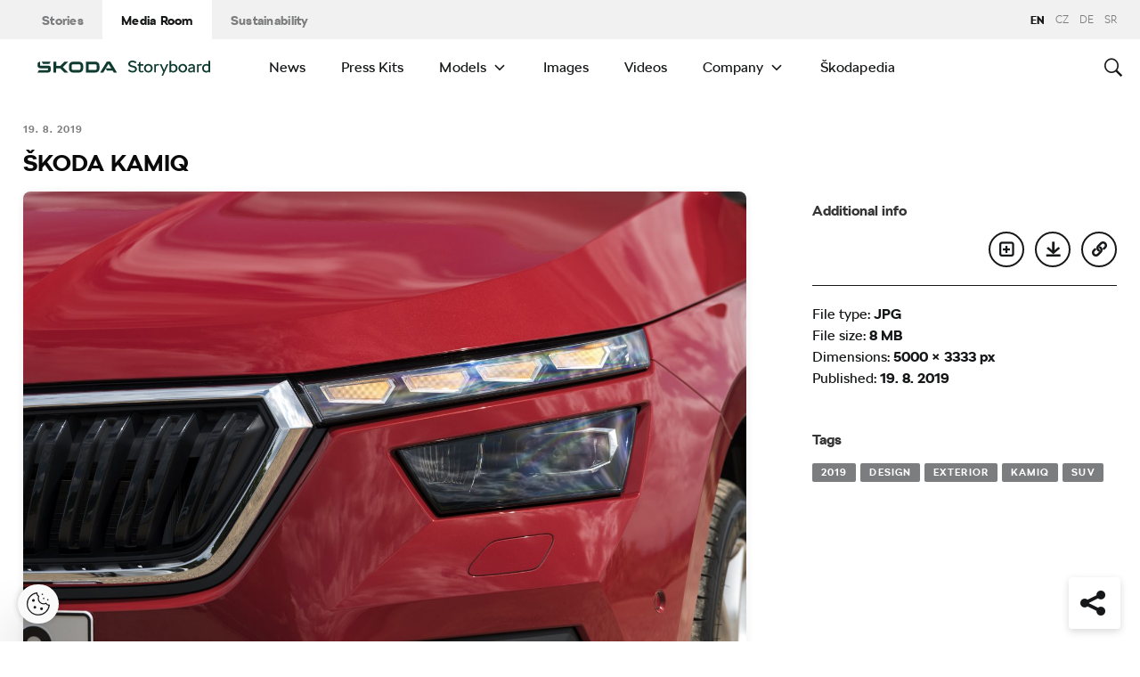

--- FILE ---
content_type: text/html; charset=UTF-8
request_url: https://www.skoda-storyboard.com/en/press-kits/skoda-kamiq-press-kit/attachment/kamiq_1_084/
body_size: 12504
content:
<!doctype html>
<html lang="en-GB">
    <head>
    <meta charset="UTF-8">
    <meta http-equiv="x-ua-compatible" content="ie=edge">
    <meta name="viewport" content="width=device-width, initial-scale=1">
    <meta name='robots' content='index, follow, max-image-preview:large, max-snippet:-1, max-video-preview:-1' />
	<style>img:is([sizes="auto" i], [sizes^="auto," i]) { contain-intrinsic-size: 3000px 1500px }</style>
	<meta name='legal-entity-id' content='004' />
<script type='text/javascript' src='https://cross.skoda-auto.com/sdrive/endpoint.js?=v3'></script>
<script type='text/javascript' src='https://sdrive.azureedge.net/sdrive/zero-tracking.js'></script>
<link rel="alternate" href="https://www.skoda-storyboard.com/cs/kamiq_1_084/" hreflang="cs" />
<link rel="alternate" href="https://www.skoda-storyboard.com/en/press-kits/skoda-kamiq-press-kit/attachment/kamiq_1_084/" hreflang="en" />
<link rel="alternate" href="https://www.skoda-storyboard.com/de/kamiq_1_084/" hreflang="de" />
<link rel="alternate" href="https://www.skoda-storyboard.com/sr/press_kit/skoda-kamiq-press-kit/attachment/kamiq_1_084/" hreflang="sr" />

	<!-- This site is optimized with the Yoast SEO plugin v26.5 - https://yoast.com/wordpress/plugins/seo/ -->
	<title>ŠKODA KAMIQ - Škoda Storyboard</title>
	<link rel="canonical" href="https://cdn.skoda-storyboard.com/2019/08/KAMIQ_1_084.jpg" />
	<meta property="og:locale" content="en_GB" />
	<meta property="og:locale:alternate" content="cs_CZ" />
	<meta property="og:locale:alternate" content="de_DE" />
	<meta property="og:locale:alternate" content="sr_RS" />
	<meta property="og:type" content="article" />
	<meta property="og:title" content="ŠKODA KAMIQ - Škoda Storyboard" />
	<meta property="og:url" content="https://cdn.skoda-storyboard.com/2019/08/KAMIQ_1_084.jpg" />
	<meta property="og:site_name" content="Škoda Storyboard" />
	<meta property="article:modified_time" content="2019-08-16T08:35:15+00:00" />
	<meta property="og:image" content="https://www.skoda-storyboard.com/en/press-kits/skoda-kamiq-press-kit/attachment/kamiq_1_084" />
	<meta property="og:image:width" content="1440" />
	<meta property="og:image:height" content="960" />
	<meta property="og:image:type" content="image/jpeg" />
	<meta name="twitter:card" content="summary_large_image" />
	<script type="application/ld+json" class="yoast-schema-graph">{"@context":"https://schema.org","@graph":[{"@type":"WebPage","@id":"https://cdn.skoda-storyboard.com/2019/08/KAMIQ_1_084.jpg","url":"https://cdn.skoda-storyboard.com/2019/08/KAMIQ_1_084.jpg","name":"ŠKODA KAMIQ - Škoda Storyboard","isPartOf":{"@id":"https://www.skoda-storyboard.com/en/#website"},"primaryImageOfPage":{"@id":"https://cdn.skoda-storyboard.com/2019/08/KAMIQ_1_084.jpg#primaryimage"},"image":{"@id":"https://cdn.skoda-storyboard.com/2019/08/KAMIQ_1_084.jpg#primaryimage"},"thumbnailUrl":"https://cdn.skoda-storyboard.com/2019/08/KAMIQ_1_084.jpg","datePublished":"2019-08-16T05:40:37+00:00","dateModified":"2019-08-16T08:35:15+00:00","breadcrumb":{"@id":"https://cdn.skoda-storyboard.com/2019/08/KAMIQ_1_084.jpg#breadcrumb"},"inLanguage":"en-GB","potentialAction":[{"@type":"ReadAction","target":["https://cdn.skoda-storyboard.com/2019/08/KAMIQ_1_084.jpg"]}]},{"@type":"ImageObject","inLanguage":"en-GB","@id":"https://cdn.skoda-storyboard.com/2019/08/KAMIQ_1_084.jpg#primaryimage","url":"https://cdn.skoda-storyboard.com/2019/08/KAMIQ_1_084.jpg","contentUrl":"https://cdn.skoda-storyboard.com/2019/08/KAMIQ_1_084.jpg"},{"@type":"BreadcrumbList","@id":"https://cdn.skoda-storyboard.com/2019/08/KAMIQ_1_084.jpg#breadcrumb","itemListElement":[{"@type":"ListItem","position":1,"name":"Home","item":"https://www.skoda-storyboard.com/en/"},{"@type":"ListItem","position":2,"name":"ŠKODA KAMIQ – Press Kit","item":"https://www.skoda-storyboard.com/en/press-kits/skoda-kamiq-press-kit/"},{"@type":"ListItem","position":3,"name":"ŠKODA KAMIQ"}]},{"@type":"WebSite","@id":"https://www.skoda-storyboard.com/en/#website","url":"https://www.skoda-storyboard.com/en/","name":"Škoda Storyboard","description":"","potentialAction":[{"@type":"SearchAction","target":{"@type":"EntryPoint","urlTemplate":"https://www.skoda-storyboard.com/en/?s={search_term_string}"},"query-input":{"@type":"PropertyValueSpecification","valueRequired":true,"valueName":"search_term_string"}}],"inLanguage":"en-GB"}]}</script>
	<!-- / Yoast SEO plugin. -->


<link rel='stylesheet' id='wp-block-library-css' href='https://www.skoda-storyboard.com/wp/wp-includes/css/dist/block-library/style.min.css?ver=6.8.3' type='text/css' media='all' />
<style id='classic-theme-styles-inline-css' type='text/css'>
/*! This file is auto-generated */
.wp-block-button__link{color:#fff;background-color:#32373c;border-radius:9999px;box-shadow:none;text-decoration:none;padding:calc(.667em + 2px) calc(1.333em + 2px);font-size:1.125em}.wp-block-file__button{background:#32373c;color:#fff;text-decoration:none}
</style>
<style id='global-styles-inline-css' type='text/css'>
:root{--wp--preset--aspect-ratio--square: 1;--wp--preset--aspect-ratio--4-3: 4/3;--wp--preset--aspect-ratio--3-4: 3/4;--wp--preset--aspect-ratio--3-2: 3/2;--wp--preset--aspect-ratio--2-3: 2/3;--wp--preset--aspect-ratio--16-9: 16/9;--wp--preset--aspect-ratio--9-16: 9/16;--wp--preset--color--black: #000000;--wp--preset--color--cyan-bluish-gray: #abb8c3;--wp--preset--color--white: #ffffff;--wp--preset--color--pale-pink: #f78da7;--wp--preset--color--vivid-red: #cf2e2e;--wp--preset--color--luminous-vivid-orange: #ff6900;--wp--preset--color--luminous-vivid-amber: #fcb900;--wp--preset--color--light-green-cyan: #7bdcb5;--wp--preset--color--vivid-green-cyan: #00d084;--wp--preset--color--pale-cyan-blue: #8ed1fc;--wp--preset--color--vivid-cyan-blue: #0693e3;--wp--preset--color--vivid-purple: #9b51e0;--wp--preset--gradient--vivid-cyan-blue-to-vivid-purple: linear-gradient(135deg,rgba(6,147,227,1) 0%,rgb(155,81,224) 100%);--wp--preset--gradient--light-green-cyan-to-vivid-green-cyan: linear-gradient(135deg,rgb(122,220,180) 0%,rgb(0,208,130) 100%);--wp--preset--gradient--luminous-vivid-amber-to-luminous-vivid-orange: linear-gradient(135deg,rgba(252,185,0,1) 0%,rgba(255,105,0,1) 100%);--wp--preset--gradient--luminous-vivid-orange-to-vivid-red: linear-gradient(135deg,rgba(255,105,0,1) 0%,rgb(207,46,46) 100%);--wp--preset--gradient--very-light-gray-to-cyan-bluish-gray: linear-gradient(135deg,rgb(238,238,238) 0%,rgb(169,184,195) 100%);--wp--preset--gradient--cool-to-warm-spectrum: linear-gradient(135deg,rgb(74,234,220) 0%,rgb(151,120,209) 20%,rgb(207,42,186) 40%,rgb(238,44,130) 60%,rgb(251,105,98) 80%,rgb(254,248,76) 100%);--wp--preset--gradient--blush-light-purple: linear-gradient(135deg,rgb(255,206,236) 0%,rgb(152,150,240) 100%);--wp--preset--gradient--blush-bordeaux: linear-gradient(135deg,rgb(254,205,165) 0%,rgb(254,45,45) 50%,rgb(107,0,62) 100%);--wp--preset--gradient--luminous-dusk: linear-gradient(135deg,rgb(255,203,112) 0%,rgb(199,81,192) 50%,rgb(65,88,208) 100%);--wp--preset--gradient--pale-ocean: linear-gradient(135deg,rgb(255,245,203) 0%,rgb(182,227,212) 50%,rgb(51,167,181) 100%);--wp--preset--gradient--electric-grass: linear-gradient(135deg,rgb(202,248,128) 0%,rgb(113,206,126) 100%);--wp--preset--gradient--midnight: linear-gradient(135deg,rgb(2,3,129) 0%,rgb(40,116,252) 100%);--wp--preset--font-size--small: 13px;--wp--preset--font-size--medium: 20px;--wp--preset--font-size--large: 36px;--wp--preset--font-size--x-large: 42px;--wp--preset--spacing--20: 0.44rem;--wp--preset--spacing--30: 0.67rem;--wp--preset--spacing--40: 1rem;--wp--preset--spacing--50: 1.5rem;--wp--preset--spacing--60: 2.25rem;--wp--preset--spacing--70: 3.38rem;--wp--preset--spacing--80: 5.06rem;--wp--preset--shadow--natural: 6px 6px 9px rgba(0, 0, 0, 0.2);--wp--preset--shadow--deep: 12px 12px 50px rgba(0, 0, 0, 0.4);--wp--preset--shadow--sharp: 6px 6px 0px rgba(0, 0, 0, 0.2);--wp--preset--shadow--outlined: 6px 6px 0px -3px rgba(255, 255, 255, 1), 6px 6px rgba(0, 0, 0, 1);--wp--preset--shadow--crisp: 6px 6px 0px rgba(0, 0, 0, 1);}:where(.is-layout-flex){gap: 0.5em;}:where(.is-layout-grid){gap: 0.5em;}body .is-layout-flex{display: flex;}.is-layout-flex{flex-wrap: wrap;align-items: center;}.is-layout-flex > :is(*, div){margin: 0;}body .is-layout-grid{display: grid;}.is-layout-grid > :is(*, div){margin: 0;}:where(.wp-block-columns.is-layout-flex){gap: 2em;}:where(.wp-block-columns.is-layout-grid){gap: 2em;}:where(.wp-block-post-template.is-layout-flex){gap: 1.25em;}:where(.wp-block-post-template.is-layout-grid){gap: 1.25em;}.has-black-color{color: var(--wp--preset--color--black) !important;}.has-cyan-bluish-gray-color{color: var(--wp--preset--color--cyan-bluish-gray) !important;}.has-white-color{color: var(--wp--preset--color--white) !important;}.has-pale-pink-color{color: var(--wp--preset--color--pale-pink) !important;}.has-vivid-red-color{color: var(--wp--preset--color--vivid-red) !important;}.has-luminous-vivid-orange-color{color: var(--wp--preset--color--luminous-vivid-orange) !important;}.has-luminous-vivid-amber-color{color: var(--wp--preset--color--luminous-vivid-amber) !important;}.has-light-green-cyan-color{color: var(--wp--preset--color--light-green-cyan) !important;}.has-vivid-green-cyan-color{color: var(--wp--preset--color--vivid-green-cyan) !important;}.has-pale-cyan-blue-color{color: var(--wp--preset--color--pale-cyan-blue) !important;}.has-vivid-cyan-blue-color{color: var(--wp--preset--color--vivid-cyan-blue) !important;}.has-vivid-purple-color{color: var(--wp--preset--color--vivid-purple) !important;}.has-black-background-color{background-color: var(--wp--preset--color--black) !important;}.has-cyan-bluish-gray-background-color{background-color: var(--wp--preset--color--cyan-bluish-gray) !important;}.has-white-background-color{background-color: var(--wp--preset--color--white) !important;}.has-pale-pink-background-color{background-color: var(--wp--preset--color--pale-pink) !important;}.has-vivid-red-background-color{background-color: var(--wp--preset--color--vivid-red) !important;}.has-luminous-vivid-orange-background-color{background-color: var(--wp--preset--color--luminous-vivid-orange) !important;}.has-luminous-vivid-amber-background-color{background-color: var(--wp--preset--color--luminous-vivid-amber) !important;}.has-light-green-cyan-background-color{background-color: var(--wp--preset--color--light-green-cyan) !important;}.has-vivid-green-cyan-background-color{background-color: var(--wp--preset--color--vivid-green-cyan) !important;}.has-pale-cyan-blue-background-color{background-color: var(--wp--preset--color--pale-cyan-blue) !important;}.has-vivid-cyan-blue-background-color{background-color: var(--wp--preset--color--vivid-cyan-blue) !important;}.has-vivid-purple-background-color{background-color: var(--wp--preset--color--vivid-purple) !important;}.has-black-border-color{border-color: var(--wp--preset--color--black) !important;}.has-cyan-bluish-gray-border-color{border-color: var(--wp--preset--color--cyan-bluish-gray) !important;}.has-white-border-color{border-color: var(--wp--preset--color--white) !important;}.has-pale-pink-border-color{border-color: var(--wp--preset--color--pale-pink) !important;}.has-vivid-red-border-color{border-color: var(--wp--preset--color--vivid-red) !important;}.has-luminous-vivid-orange-border-color{border-color: var(--wp--preset--color--luminous-vivid-orange) !important;}.has-luminous-vivid-amber-border-color{border-color: var(--wp--preset--color--luminous-vivid-amber) !important;}.has-light-green-cyan-border-color{border-color: var(--wp--preset--color--light-green-cyan) !important;}.has-vivid-green-cyan-border-color{border-color: var(--wp--preset--color--vivid-green-cyan) !important;}.has-pale-cyan-blue-border-color{border-color: var(--wp--preset--color--pale-cyan-blue) !important;}.has-vivid-cyan-blue-border-color{border-color: var(--wp--preset--color--vivid-cyan-blue) !important;}.has-vivid-purple-border-color{border-color: var(--wp--preset--color--vivid-purple) !important;}.has-vivid-cyan-blue-to-vivid-purple-gradient-background{background: var(--wp--preset--gradient--vivid-cyan-blue-to-vivid-purple) !important;}.has-light-green-cyan-to-vivid-green-cyan-gradient-background{background: var(--wp--preset--gradient--light-green-cyan-to-vivid-green-cyan) !important;}.has-luminous-vivid-amber-to-luminous-vivid-orange-gradient-background{background: var(--wp--preset--gradient--luminous-vivid-amber-to-luminous-vivid-orange) !important;}.has-luminous-vivid-orange-to-vivid-red-gradient-background{background: var(--wp--preset--gradient--luminous-vivid-orange-to-vivid-red) !important;}.has-very-light-gray-to-cyan-bluish-gray-gradient-background{background: var(--wp--preset--gradient--very-light-gray-to-cyan-bluish-gray) !important;}.has-cool-to-warm-spectrum-gradient-background{background: var(--wp--preset--gradient--cool-to-warm-spectrum) !important;}.has-blush-light-purple-gradient-background{background: var(--wp--preset--gradient--blush-light-purple) !important;}.has-blush-bordeaux-gradient-background{background: var(--wp--preset--gradient--blush-bordeaux) !important;}.has-luminous-dusk-gradient-background{background: var(--wp--preset--gradient--luminous-dusk) !important;}.has-pale-ocean-gradient-background{background: var(--wp--preset--gradient--pale-ocean) !important;}.has-electric-grass-gradient-background{background: var(--wp--preset--gradient--electric-grass) !important;}.has-midnight-gradient-background{background: var(--wp--preset--gradient--midnight) !important;}.has-small-font-size{font-size: var(--wp--preset--font-size--small) !important;}.has-medium-font-size{font-size: var(--wp--preset--font-size--medium) !important;}.has-large-font-size{font-size: var(--wp--preset--font-size--large) !important;}.has-x-large-font-size{font-size: var(--wp--preset--font-size--x-large) !important;}
:where(.wp-block-post-template.is-layout-flex){gap: 1.25em;}:where(.wp-block-post-template.is-layout-grid){gap: 1.25em;}
:where(.wp-block-columns.is-layout-flex){gap: 2em;}:where(.wp-block-columns.is-layout-grid){gap: 2em;}
:root :where(.wp-block-pullquote){font-size: 1.5em;line-height: 1.6;}
</style>
<link rel='stylesheet' id='skodastoryboard/print-css' href='https://cdn.skoda-storyboard.com/dist/25.12.3/skoda-bnr-web/dist/styles/print-0c5f5be34d.css' type='text/css' media='only print' />
<link rel='stylesheet' id='skodastoryboard/media-room-css' href='https://cdn.skoda-storyboard.com/dist/25.12.3/skoda-bnr-web/dist/styles/media-room-515d2d102b.css?ver=1.0' type='text/css' media='all' />
<link rel='stylesheet' id='lite-css-css' href='https://cdn.skoda-storyboard.com/dist/25.12.3/skoda-bnr-web/dist/styles/lite-a29e15a27f.css?ver=6.8.3' type='text/css' media='all' />
<link rel='stylesheet' id='ys_wp_plugin_skoda_banner_assets_publicassets_public_css-css' href='https://www.skoda-storyboard.com/app/mu-plugins/skoda-banner/assets/dist/792cbf343d6c8bcd69ab.css?ver=6.8.3' type='text/css' media='all' />
<script type="text/javascript" id="ys_wp_plugin_skoda_analytics_assets_publicassets_js-js-extra">
/* <![CDATA[ */
var ys_wp_plugin_skoda_analytics_assets_publicassets_js = {"debug":"","page":{"id":127725,"name":"\u0160KODA KAMIQ - \u0160koda Storyboard","language":"en-com","type":"Media","section":"Media Room","labels":{"categories":[],"subcategories":["Models>Kamiq"]}},"importerBid":"004"};
/* ]]> */
</script>
<script type="text/javascript" src="https://www.skoda-storyboard.com/app/mu-plugins/skoda-analytics/assets/dist/94ba0d271c87e943b9ff.js?ver=6.8.3" id="ys_wp_plugin_skoda_analytics_assets_publicassets_js-js"></script>
<script type="text/javascript" id="jquery-core-js-extra">
/* <![CDATA[ */
var mailguide = {"rest":{"create":"https:\/\/www.skoda-storyboard.com\/wp-json\/newsletter\/v1\/subscriber\/create","save":"https:\/\/www.skoda-storyboard.com\/wp-json\/newsletter\/v1\/subscription\/save","extend":"https:\/\/www.skoda-storyboard.com\/wp-json\/newsletter\/v1\/subscription\/extend","login":"https:\/\/www.skoda-storyboard.com\/wp-json\/newsletter\/v1\/subscriber\/login","logout":"https:\/\/www.skoda-storyboard.com\/wp-json\/newsletter\/v1\/subscriber\/logout"}};
var mediaroom = {"video_not_available":"The play functionality is not available for this video. Please download the video to play it."};
var ys = {"admin_url":"https:\/\/www.skoda-storyboard.com\/wp\/wp-admin\/admin.php","ajax_url":"https:\/\/www.skoda-storyboard.com\/wp\/wp-admin\/admin-ajax.php","site_path":"","current_lang":{"locale":"en_GB","slug":"en"},"skoda-embed-share":{"close":"Close","copy":"Copy"},"skoda_banner_tag":{"tags":[],"api":{"banners":""},"lang":"en"},"skodaBanner":{"debug":false,"delayBetweenLightbox":600,"disabled":false,"popupClass":"sa-bnr-over","positionClass":"sa-bnr-position","sidebarClass":"sa-bnr-side","widgetClass":"sa-bnr-widget","pageTag":[],"siteId":1,"triggerExpiration":30,"wrapperClass":"sa-bnr-wrapper","pageOverride":{"popupBanners":[],"positionalBanners":[],"sidebarBanners":[]}},"media_cart_download_dialog":{"heading":"Preparing a package might take several minutes.","checkbox":"Notify me by email when the package is ready.","placeholder":"Your email address","btn_proceed":"Start","btn_download_latest":"Download latest","btn_close":"Close","error_empty":"Please fill out the email address field","error_invalid":"The given email address is invalid"},"media_cart_cookie_name":"skoda_media_cart_items_en","media_cart_history_cookie_name":"skoda_media_cart_history_en","media_cart_has_history_url":"https:\/\/www.skoda-storyboard.com\/wp-json\/media-cart\/v1\/history","media_cart_actions_fetch_url":"https:\/\/www.skoda-storyboard.com\/wp-json\/media-cart\/v1\/actions","skodapedia_api":{"rest_url":"https:\/\/www.skoda-storyboard.com\/wp-json\/skodapedia\/v1\/term","archive_url":"https:\/\/www.skoda-storyboard.com\/en\/skodapedia\/","filter_context":"f"},"skodapedia_translations":{"term_teaser_button":"Read More"},"speeches_api":{"rest_url":"https:\/\/www.skoda-storyboard.com\/wp-json\/speeches\/v1\/speech","error_msg":"No data found"},"post_types":{"post":{"label":"Stories"},"page":{"label":"Pages"},"attachment":{"label":"Media"},"skodapedia":{"label":"\u0160kodapedia"},"press_release":{"label":"News"},"skoda-banner":{"label":"\u0160koda Banners"},"press_kit":{"label":"Press Kits"},"skoda_series":{"label":"Series"},"skoda_model":{"label":"Models"}},"text_back":"Back","text_search_for":"Search for \"%s\"","copied_to_clipboard":"Copied to clipboard"};
/* ]]> */
</script>
<script type="text/javascript" src="https://www.skoda-storyboard.com/wp/wp-includes/js/jquery/jquery.min.js?ver=3.7.1" id="jquery-core-js"></script>
<script type="text/javascript" src="https://www.skoda-storyboard.com/wp/wp-includes/js/jquery/jquery-migrate.min.js?ver=3.4.1" id="jquery-migrate-js"></script>
<script type="text/javascript" id="ys_ajax_loader-js-extra">
/* <![CDATA[ */
var ys_ajax_loader = {"nonce":"30232206a6"};
/* ]]> */
</script>
<script type="text/javascript" src="https://www.skoda-storyboard.com/app/mu-plugins/ys-ajax-loader/js/module.min.js?ver=6.8.3" id="ys_ajax_loader-js"></script>
<script type="text/javascript" id="ys-wp-data-store-js-extra">
/* <![CDATA[ */
var dataStore = {"storageCookieName":"b3740f9bcbfc72e2347042b58109669f","permissionsEndpoint":"https:\/\/www.skoda-storyboard.com\/wp-json\/data-store\/v1\/permission","permissions":{"prefs":{"id":"9a63f1cb0aa0eb433079a6d7357ebc13","status":true,"version":1},"analyze":{"id":"9d6d8d1cca400cfbdab9adf46c7915a5","status":false,"version":1},"social":{"id":"e131b00c133e4cfa2e430c912f957f37","status":false,"version":1},"internal":{"id":"73eb13aa0341ec2a2c85f7f4c6d25392","status":true,"version":1}},"gtm":"GTM-M5GMBWF","hotjar":null,"hideManually":"","loadAnalyticsImmediately":"1"};
/* ]]> */
</script>
<script type="text/javascript" src="https://www.skoda-storyboard.com/app/mu-plugins/data-store/js/dist/783a0f305479b16382a5.js?ver=6.8.3" id="ys-wp-data-store-js"></script>
<script type="text/javascript" src="https://www.skoda-storyboard.com/app/mu-plugins/polylang-proxy-cache/assets/dist/3e93296fd6555aa31ca3.js?ver=6.8.3" id="ys_wp_plugin_polylang_proxycache_publicassets_public_js-js"></script>
<link rel="icon" href="https://cdn.skoda-storyboard.com/2023/01/Skoda_Picturemark_RGB_Electric_Green-small_6e902719-150x150.png" sizes="32x32" />
<link rel="icon" href="https://cdn.skoda-storyboard.com/2023/01/Skoda_Picturemark_RGB_Electric_Green-small_6e902719.png" sizes="192x192" />
<link rel="apple-touch-icon" href="https://cdn.skoda-storyboard.com/2023/01/Skoda_Picturemark_RGB_Electric_Green-small_6e902719.png" />
<meta name="msapplication-TileImage" content="https://cdn.skoda-storyboard.com/2023/01/Skoda_Picturemark_RGB_Electric_Green-small_6e902719.png" />
		<style type="text/css" id="wp-custom-css">
			@media (min-width: 1080px) {
    .header .topnav .menu {
        padding-right: 3rem;
    }
}

img:is([sizes="auto" i], [sizes^="auto," i]) {
    contain-intrinsic-size: initial !important;
}

.search-results-item:has( .type-attachment .entry-title > a[href=""] ) {
    display: none;
}

.search-filter li:has([value*="citigoe"]) {
	display: none;
}

html[lang="en-GB"] .filter-labels span[data-filter-name="motorsport"] {
    display: none;
}

html[lang="en-GB"] .filter-labels span[data-filter-name="equipment"] {
    display: none;
}

html[lang="cs-CZ"] .filter-labels span[data-filter-name="motorsport"] {
    display: none;
}

html[lang="cs-CZ"] .filter-labels span[data-filter-name="equipment"] {
    display: none;
}		</style>
		    <link rel="apple-touch-icon" sizes="180x180" href="https://www.skoda-storyboard.com/app/themes/skoda-bnr-web/favicons/apple-touch-icon.png?v=1">
<link rel="shortcut icon" href="https://www.skoda-storyboard.com/app/themes/skoda-bnr-web/favicons/favicon.ico?v=1">
<link rel="icon" type="image/png" href="https://www.skoda-storyboard.com/app/themes/skoda-bnr-web/favicons/favicon-16x16.png?v=1" sizes="16x16">
<link rel="icon" type="image/png" href="https://www.skoda-storyboard.com/app/themes/skoda-bnr-web/favicons/favicon-32x32.png?v=1" sizes="32x32">
<link rel="icon" type="image/png" href="https://www.skoda-storyboard.com/app/themes/skoda-bnr-web/favicons/android-chrome-192x192.png?v=1" sizes="192x192">
<link rel="icon" type="image/png" href="https://www.skoda-storyboard.com/app/themes/skoda-bnr-web/favicons/android-chrome-512x512.png?v=1" sizes="512x512">
<link rel="manifest" href="https://www.skoda-storyboard.com/app/themes/skoda-bnr-web/favicons/manifest.json?v=1">
<link rel="icon" type="image/x-icon" href="https://www.skoda-storyboard.com/app/themes/skoda-bnr-web/favicons/favicon.ico?v=1">
<meta name="apple-mobile-web-app-title" content="ŠKODA Storyboard">
<meta name="application-name" content="ŠKODA Storyboard">
<meta name="msapplication-TileColor" content="#0e3a2f">
<meta name="msapplication-TileImage" content="https://www.skoda-storyboard.com/app/themes/skoda-bnr-web/favicons/mstile-144x144.png?v=1">
<meta name="msapplication-config" content="https://www.skoda-storyboard.com/app/themes/skoda-bnr-web/favicons/browserconfig.xml?v=1">
<meta name="theme-color" content="#0e3a2f">
            <script type="text/javascript">window.pll_active_lang = 'en';</script>
    </head>
    <body class="attachment wp-singular attachment-template-default single single-attachment postid-127725 attachmentid-127725 attachment-jpeg wp-theme-skoda-bnr-web media-room lang-en kamiq_1_084">
                <div class="skoda-anniversary-background"></div>    <script>
        (function (doc) {
          var scripts = doc.getElementsByTagName('script');
          var script = scripts[scripts.length - 1];
          var xhr = new XMLHttpRequest();
          xhr.onload = function () {
            var div = doc.createElement('div');
            div.innerHTML = this.responseText;
            div.style.height = '0';
            div.style.width = '0';
            div.style.absolute = 'absolute';
            div.style.visibility = 'hidden';
            script.parentNode.insertBefore(div, script)
          };
          xhr.open('get', 'https://cdn.skoda-storyboard.com/dist/25.12.3/skoda-bnr-web/dist/images/icons/svgstore-576ec033b5.svg', true);
          xhr.send();
        })(document);
    </script>
    
<header class="header">
    <div class="topbar">
        <div class="container">
            <ul class="section-nav">
                <li><a href="https://www.skoda-storyboard.com/en/">Stories</a></li>
                <li class="active"><a href="https://www.skoda-storyboard.com/en/media-room/">Media Room</a></li>
                <li><a href="https://www.skoda-storyboard.com/en/sustainability/">Sustainability</a></li>            </ul>
            <div class="right-section">
                                <div class="lang-links">
                <span>en</span>
                        <a href="https://www.skoda-storyboard.com/cs/kamiq_1_084/">CZ</a>
                        <a href="https://www.skoda-media.de/" target="_blank">de</a>
                        <a href="https://www.skoda-storyboard.com/sr/press_kit/skoda-kamiq-press-kit/attachment/kamiq_1_084/">sr</a>
            </div>
            </div>
        </div>
    </div>
    <div class="container">
        <div class="brand">
            <a class="logo" href="https://www.skoda-storyboard.com/en/media-room/" title="Media Room">
                <svg xmlns="http://www.w3.org/2000/svg" viewBox="0 0 255.19 23.1"><g fill="#0e3a2f"><path d="M106.93 1.69h-4.57l-9.69 16.56h4.58z"/><path d="M103.11 1.69l4.64-.05h-.92l.94.05 9.68 16.56h-4.69z"/><path d="M111.01 11.94h-10.18l2 3.46h8.78z"/><path d="M85.88 1.69H71.71v16.53h14.13a5.8 5.8 0 005.74-5.79V8.2c0-5.32-4.06-6.51-5.7-6.51zm1.74 10.66a2 2 0 01-.56 1.35 1.92 1.92 0 01-1.33.6h-10V5.74h9.84a2 2 0 012 2.07zM65.84 3.46a5.85 5.85 0 00-4.14-1.73h-9.31a5.84 5.84 0 00-4.18 1.74 6 6 0 00-1.72 4.21v4.67a6 6 0 001.72 4.16 5.8 5.8 0 004.14 1.74h9.31a5.78 5.78 0 004.14-1.74 6 6 0 001.76-4.16V7.68a6.13 6.13 0 00-.45-2.28 5.83 5.83 0 00-1.27-1.94zm-2.24 8.89a1.92 1.92 0 01-.56 1.36 1.87 1.87 0 01-1.35.57h-9.3a1.86 1.86 0 01-1.34-.57 1.92 1.92 0 01-.56-1.36V7.68a2.07 2.07 0 01.14-.74 1.93 1.93 0 01.42-.63 2 2 0 01.61-.42 2.06 2.06 0 01.73-.14h9.31a2 2 0 01.73.14 2.19 2.19 0 01.62.42 1.76 1.76 0 01.41.63 1.88 1.88 0 01.15.74v4.67zM27.71 8.02h6l6.21-6.29h5.55l-8.17 8.29 8.06 8.18h-5.59l-6.1-6.18h-6v6.18h-4.08V1.73h4.12z" fill-rule="evenodd"/><path d="M8.34 5.24h9l2.17-3.51H6.21z"/><path d="M19.29 9.48a3.11 3.11 0 00-.65-.84 3.55 3.55 0 00-2.43-.81H3.88v-6.1h-.12a3.91 3.91 0 00-2.4.88A3.39 3.39 0 00.11 5.35v2.79c0 1.5 1.38 3.61 4.46 3.61h11v2a.83.83 0 01-.85.8H2.26L0 18.25h16c1.53 0 3.52-1.38 3.52-3.16v-4.64a2.86 2.86 0 00-.23-.97z"/></g><path d="M136.55 17.35a7.28 7.28 0 01-2.84-2.35l2.18-1.38a4.9 4.9 0 001.94 1.6 6.34 6.34 0 002.81.6 4.38 4.38 0 002.71-.69 2.27 2.27 0 00.89-1.91 2.16 2.16 0 00-.8-1.75 6.41 6.41 0 00-2.5-1.05l-1.7-.4a8.44 8.44 0 01-3.61-1.71A4.09 4.09 0 01134.21 5a4.55 4.55 0 01.76-2.59 5.11 5.11 0 012.15-1.77 7.51 7.51 0 013.19-.64 8.75 8.75 0 013.59.75 6.13 6.13 0 012.61 2.08l-2.17 1.37a4.35 4.35 0 00-1.75-1.32 5.69 5.69 0 00-2.28-.48 4.07 4.07 0 00-2.51.68 2.18 2.18 0 00-.89 1.82 1.92 1.92 0 001 1.7 9.49 9.49 0 002.94 1.1l1.7.4a6.38 6.38 0 013.28 1.76 4.64 4.64 0 011.12 3.24 4.61 4.61 0 01-.8 2.68 5.21 5.21 0 01-2.26 1.78 8.22 8.22 0 01-3.34.64 9.11 9.11 0 01-4-.85zm20.39-.32a4.36 4.36 0 01-3 1.17 4.56 4.56 0 01-2.25-.52 3.71 3.71 0 01-1.48-1.33 3.52 3.52 0 01-.5-1.8v-6.9h-1.8v-2.1h2v-2.6l2.2-1.4h.1v4h4.5v2.1h-4.5v6.7a1.57 1.57 0 00.53 1.24 1.84 1.84 0 001.27.46 2.7 2.7 0 001.78-.7zm3.61.32a6 6 0 01-2.28-2.34 7 7 0 010-6.62 6.1 6.1 0 012.28-2.34 6.87 6.87 0 016.62 0 6 6 0 012.26 2.3 7.23 7.23 0 010 6.65 6 6 0 01-2.22 2.35 6.87 6.87 0 01-6.62 0zm5.24-2a3.69 3.69 0 001.36-1.51 4.59 4.59 0 00.49-2.14 4.65 4.65 0 00-.49-2.14 3.75 3.75 0 00-1.36-1.51 3.73 3.73 0 00-3.9 0 3.75 3.75 0 00-1.36 1.51 4.65 4.65 0 00-.49 2.14 4.59 4.59 0 00.49 2.14 3.69 3.69 0 001.36 1.51 3.73 3.73 0 003.9 0zm13.29-9.91a2.2 2.2 0 011 .59l-1 1.77a2.56 2.56 0 00-.65-.3 3.37 3.37 0 00-.83-.1 2.71 2.71 0 00-2.5 1.4v9.1h-2.5V5.5h1.8l.53 1.13a3.23 3.23 0 012.77-1.43 4.18 4.18 0 011.38.24zm11.76.06h2.6l-7.8 17.6h-2.3l2.6-5.85-5.2-11.75h2.6l3.8 9zm13.23.56a5.87 5.87 0 012.14 2.35 7.23 7.23 0 01.75 3.29 7.35 7.35 0 01-.72 3.26 5.7 5.7 0 01-2.16 2.39 6.25 6.25 0 01-3.34.87 4.82 4.82 0 01-3.35-1.32l-.55 1h-1.8V.35h2.5v6.4a3.67 3.67 0 011.41-1.11 4.81 4.81 0 012-.39 5.82 5.82 0 013.12.81zm-1.57 9.35a3.44 3.44 0 001.34-1.43 4.89 4.89 0 00.5-2.28 4.72 4.72 0 00-.5-2.22 3.61 3.61 0 00-1.37-1.47 3.79 3.79 0 00-1.93-.51 3.85 3.85 0 00-3 1.3v5.8a3.79 3.79 0 003.1 1.3 3.59 3.59 0 001.86-.49zm8.95 1.94a6 6 0 01-2.24-2.34 7 7 0 010-6.66 6.1 6.1 0 012.28-2.34 6.87 6.87 0 016.62 0 6 6 0 012.22 2.34 7.23 7.23 0 010 6.65 6 6 0 01-2.26 2.35 6.87 6.87 0 01-6.62 0zm5.24-2a3.69 3.69 0 001.36-1.51 4.59 4.59 0 00.49-2.14 4.65 4.65 0 00-.49-2.14 3.75 3.75 0 00-1.36-1.51 3.73 3.73 0 00-3.9 0 3.75 3.75 0 00-1.36 1.51 4.65 4.65 0 00-.49 2.14 4.59 4.59 0 00.49 2.14 3.69 3.69 0 001.36 1.51 3.73 3.73 0 003.9 0zm13.86-9.54a3.73 3.73 0 011.59 1.63 5.07 5.07 0 01.5 2.26v8.2h-1.7l-.73-1.37a4.42 4.42 0 01-1.65 1.23 4.92 4.92 0 01-2 .44 4.83 4.83 0 01-2-.42 3.33 3.33 0 01-1.43-1.27 3.67 3.67 0 01-.53-2 3.43 3.43 0 011.38-2.75 8.58 8.58 0 014.12-1.55l2.1-.32v-.08a2.34 2.34 0 00-.64-1.77 2.68 2.68 0 00-2-.63 4.42 4.42 0 00-3 1.2l-1.73-1.17a5.54 5.54 0 012.25-1.69 7.07 7.07 0 012.7-.54 5.76 5.76 0 012.77.6zm-1.9 9.8a4.73 4.73 0 001.49-1v-2.76l-1.5.25a11.46 11.46 0 00-2 .48 2.9 2.9 0 00-1.18.73 1.76 1.76 0 00-.41 1.19 1.35 1.35 0 00.49 1.06 1.84 1.84 0 001.31.44 4.33 4.33 0 001.8-.39zm13.56-10.17a2.2 2.2 0 011 .59l-1 1.77a2.56 2.56 0 00-.65-.3 3.37 3.37 0 00-.83-.1 2.71 2.71 0 00-2.5 1.4v9.1h-2.5V5.5h1.8l.53 1.13a3.23 3.23 0 012.77-1.43 4.18 4.18 0 011.38.24zm13-5.09v17.6h-1.8l-.65-1.22a3.61 3.61 0 01-1.45 1.12 4.83 4.83 0 01-2 .4 5.76 5.76 0 01-3.1-.9 5.83 5.83 0 01-2.13-2.35 7.53 7.53 0 010-6.55 5.72 5.72 0 012.13-2.37 6.28 6.28 0 013.36-.88 4.85 4.85 0 011.65.28 5 5 0 011.45.77V.35zm-2.5 14.3v-6a4.05 4.05 0 00-3-1.08 3.75 3.75 0 00-1.89.49 3.56 3.56 0 00-1.38 1.44 4.62 4.62 0 00-.53 2.27 4.79 4.79 0 00.5 2.23 3.54 3.54 0 001.36 1.35 3.73 3.73 0 001.92.51 3.81 3.81 0 003-1.26z" fill="#0e3a2f"/></svg>
            </a>
                    </div>
        <nav class="topnav">
            <ul id="primary_top_menu" class="menu"><li id="menu-item-83069" class="menu-item menu-item-type-post_type menu-item-object-page menu-item-83069"><a href="https://www.skoda-storyboard.com/en/news/">News</a></li>
<li id="menu-item-83068" class="menu-item menu-item-type-post_type menu-item-object-page menu-item-83068"><a href="https://www.skoda-storyboard.com/en/press-kits/">Press Kits</a></li>
<li id="menu-item-83071" class="menu-item menu-item-type-custom menu-item-object-custom menu-item-has-children menu-item-83071"><a href="#">Models</a>
<ul class="sub-menu">
	<li id="menu-item-214065" class="menu-item menu-item-type-post_type menu-item-object-skoda_model menu-item-214065"><a href="https://www.skoda-storyboard.com/en/skoda-model/new-fabia/">Fabia</a></li>
	<li id="menu-item-106608" class="menu-item menu-item-type-post_type menu-item-object-skoda_model menu-item-106608"><a href="https://www.skoda-storyboard.com/en/skoda-model/scala/">Scala</a></li>
	<li id="menu-item-361423" class="menu-item menu-item-type-post_type menu-item-object-skoda_model menu-item-361423"><a href="https://www.skoda-storyboard.com/en/skoda-model/octavia/">Octavia</a></li>
	<li id="menu-item-350851" class="menu-item menu-item-type-post_type menu-item-object-skoda_model menu-item-350851"><a href="https://www.skoda-storyboard.com/en/skoda-model/new-superb/">Superb</a></li>
	<li id="menu-item-110987" class="menu-item menu-item-type-post_type menu-item-object-skoda_model menu-item-110987"><a href="https://www.skoda-storyboard.com/en/skoda-model/kamiq/">Kamiq</a></li>
	<li id="menu-item-83083" class="menu-item menu-item-type-post_type menu-item-object-skoda_model menu-item-83083"><a href="https://www.skoda-storyboard.com/en/skoda-model/karoq-6/">Karoq</a></li>
	<li id="menu-item-344071" class="menu-item menu-item-type-post_type menu-item-object-skoda_model menu-item-344071"><a href="https://www.skoda-storyboard.com/en/skoda-model/new-kodiaq/">Kodiaq</a></li>
	<li id="menu-item-387222" class="menu-item menu-item-type-post_type menu-item-object-skoda_model menu-item-387222"><a href="https://www.skoda-storyboard.com/en/skoda-model/elroq/">Elroq</a></li>
	<li id="menu-item-172761" class="menu-item menu-item-type-post_type menu-item-object-skoda_model menu-item-172761"><a href="https://www.skoda-storyboard.com/en/skoda-model/enyaq-iv-2/">Enyaq</a></li>
</ul>
</li>
<li id="menu-item-83067" class="menu-item menu-item-type-post_type menu-item-object-page menu-item-83067"><a href="https://www.skoda-storyboard.com/en/images/">Images</a></li>
<li id="menu-item-83066" class="menu-item menu-item-type-post_type menu-item-object-page menu-item-83066"><a href="https://www.skoda-storyboard.com/en/videos/">Videos</a></li>
<li id="menu-item-83092" class="menu-item menu-item-type-custom menu-item-object-custom menu-item-has-children menu-item-83092"><a href="#">Company</a>
<ul class="sub-menu">
	<li id="menu-item-83094" class="menu-item menu-item-type-post_type menu-item-object-page menu-item-83094"><a href="https://www.skoda-storyboard.com/en/board-of-management/">Board of Management</a></li>
	<li id="menu-item-83096" class="menu-item menu-item-type-post_type menu-item-object-page menu-item-83096"><a href="https://www.skoda-storyboard.com/en/annual-reports/">Annual Reports</a></li>
	<li id="menu-item-361877" class="menu-item menu-item-type-post_type menu-item-object-page menu-item-361877"><a href="https://www.skoda-storyboard.com/en/brand-group-core-bgc/">Brand Group CORE (BGC)</a></li>
	<li id="menu-item-249822" class="ext-link menu-item menu-item-type-custom menu-item-object-custom menu-item-249822"><a target="_blank" href="https://simplycleverpodcast2.buzzsprout.com/">#ExploreSkoda podcast</a></li>
	<li id="menu-item-83097" class="ext-link menu-item menu-item-type-custom menu-item-object-custom menu-item-83097"><a target="_blank" href="https://www.skoda-motorsport.com/">Škoda Motorsport</a></li>
	<li id="menu-item-327018" class="menu-item menu-item-type-post_type menu-item-object-page menu-item-327018"><a href="https://www.skoda-storyboard.com/en/company-logo/">Company Logo</a></li>
	<li id="menu-item-83332" class="menu-item menu-item-type-post_type menu-item-object-page menu-item-83332"><a href="https://www.skoda-storyboard.com/en/skoda-media-services-application/">Mobile App</a></li>
	<li id="menu-item-83330" class="menu-item menu-item-type-post_type menu-item-object-page menu-item-83330"><a href="https://www.skoda-storyboard.com/en/contacts/">Contacts</a></li>
</ul>
</li>
<li id="menu-item-126325" class="menu-item menu-item-type-custom menu-item-object-custom menu-item-126325"><a href="/en/skodapedia/">Škodapedia</a></li>
</ul>            <div class="search-bar ">
<div class="search-form-wrap">
    <form class="search-form" method="get" action="https://www.skoda-storyboard.com/en/search/">
                <select class="search-type-select" name="search_type">
                            <option value=""  selected='selected'  data-url="https://www.skoda-storyboard.com/en/search/">All</option>
                            <option value="post"  data-query-vars='{"post_type":"post","post_status":"publish"}' data-url="https://www.skoda-storyboard.com/en/search/">Stories</option>
                            <option value="press_release"  data-query-vars='{"post_type":"press_release","post_status":"publish"}' data-url="https://www.skoda-storyboard.com/en/news/">News</option>
                            <option value="press_kit"  data-query-vars='{"post_type":"press_kit","post_status":"publish","post_parent":0}' data-url="https://www.skoda-storyboard.com/en/press-kits/">Press Kits</option>
                            <option value="image"  data-query-vars='{"post_type":"attachment","post_mime_type":"image\/*","post_status":"inherit","posts_per_page":12}' data-url="https://www.skoda-storyboard.com/en/images/">Images</option>
                            <option value="video"  data-query-vars='{"post_type":"attachment","post_mime_type":"video\/*","post_status":"inherit","posts_per_page":12}' data-url="https://www.skoda-storyboard.com/en/videos/">Videos</option>
                    </select>
        <span class="icon icon-search"></span>
        <input type="search" name="filter[search]" placeholder="Search" value="" autocomplete="off" novalidate="novalidate" />
        <button type="submit"></button>
    </form>
    </div>
    <div class="suggest-container"><ul></ul></div>
</div>
            <div class="lang-links">
                <span>en</span>
                        <a href="https://www.skoda-storyboard.com/cs/kamiq_1_084/">CZ</a>
                        <a href="https://www.skoda-media.de/" target="_blank">de</a>
                        <a href="https://www.skoda-storyboard.com/sr/press_kit/skoda-kamiq-press-kit/attachment/kamiq_1_084/">sr</a>
            </div>
            <button type="button" class="menu-toggle">Menu</button>
        </nav>
    </div>
</header>
        <div class="wrap" role="document">
            <main class="main">
                <article class="post-127725 attachment type-attachment status-inherit hentry category-kamiq model-kamiq company-design bodywork-suv years-23835 view-exterior media-cart-item image">
    <div class="container">
        <header>
            <span class="entry-published">19. 8. 2019</span>
            <h1 class="entry-title">ŠKODA KAMIQ</h1>
        </header>
        <div class="columns">
            <div class="column-primary">
                <div class="article-teaser promo-box-item">
                    <div class="article-teaser-media">
                        <div class="entry-thumbnail media-cart-image">
                            <img src="https://cdn.skoda-storyboard.com/2019/08/KAMIQ_1_084-1440x960.jpg" srcset="https://cdn.skoda-storyboard.com/2019/08/KAMIQ_1_084-384x256.jpg 384w, https://cdn.skoda-storyboard.com/2019/08/KAMIQ_1_084-768x512.jpg 768w, https://cdn.skoda-storyboard.com/2019/08/KAMIQ_1_084-1440x960.jpg 1440w, https://cdn.skoda-storyboard.com/2019/08/KAMIQ_1_084-1920x1280.jpg 1920w, https://cdn.skoda-storyboard.com/2019/08/KAMIQ_1_084-2560x1706.jpg 2560w, https://cdn.skoda-storyboard.com/2019/08/KAMIQ_1_084-272x182.jpg 272w" sizes="(min-width: 1296px) 812px, (min-width: 768px) 66vw, 100vw" alt="" />                        </div>
                    </div>
                    <div class="article-teaser-overlay">
                        <div class="article-teaser-container">
                            <div class="article-teaser-toolbar">
                                <div class="entry-buttons">
                                    <div class="media-cart-action-multi"><div class="media-cart-action-multi-container">                        <a
                            class="media-cart-action  "
                            href="#" title="Add/remove Original version"
                            data-event-type="Attachment"
                            data-action="add"
                            data-id="127725"
                            data-size=""
                        >
                            Original                            <i class="icon "></i>
                                                    </a>
                                                <a
                            class="media-cart-action  "
                            href="#" title="Add/remove 1920px version"
                            data-event-type="Attachment"
                            data-action="add"
                            data-id="127725"
                            data-size="giant"
                        >
                            1920px                            <i class="icon "></i>
                                                    </a>
                        </div></div>                                </div>
                            </div>
                        </div>
                    </div>
                </div>
            </div>
            <div class="column-secondary">
                                <section class="section additional-info">
                    <h2 class="heading">Additional info</h2>
                            <div class="media-cart-actions">
            <div class="media-cart-action-multi"><div class="media-cart-action-multi-container">                        <a
                            class="media-cart-action  "
                            href="#" title="Add/remove Original version"
                            data-event-type="Attachment"
                            data-action="add"
                            data-id="127725"
                            data-size=""
                        >
                            Original                            <i class="icon "></i>
                                                    </a>
                                                <a
                            class="media-cart-action  "
                            href="#" title="Add/remove 1920px version"
                            data-event-type="Attachment"
                            data-action="add"
                            data-id="127725"
                            data-size="giant"
                        >
                            1920px                            <i class="icon "></i>
                                                    </a>
                        </div></div>                    <div class="media-cart-action-multi download">
                        <div class="media-cart-action-multi-container">
                                                            <a class="media-cart-action" href="/direct-download/2019/08/KAMIQ_1_084.jpg" data-event-type="Attachment" title="Download Original version" data-action="download" target="_blank"> Original <i class="icon"></i></a>
                                                                <a class="media-cart-action" href="/direct-download/2019/08/KAMIQ_1_084-1920x1280.jpg" data-event-type="Attachment" title="Download 1920px version" data-action="download" target="_blank"> 1920px <i class="icon"></i></a>
                                                        </div>
                    </div>
                                <a class="media-cart-action link" href="https://www.skoda-storyboard.com/en/press-kits/skoda-kamiq-press-kit/attachment/kamiq_1_084/" title="Link to page" target="_blank"><i class="icon icon-link"></i></a>
                    </div>
                            <div class="media-meta"><div class="meta-filetype">File type: <strong>JPG</strong></div><div class="meta-filesize">File size: <strong>8 MB</strong></div><div class="meta-dimensions">Dimensions: <strong>5000&nbsp;&times;&nbsp;3333 px</strong></div><div class="meta-published">Published: <strong>19. 8. 2019</strong></div></div>                                    </section>
                                                    <section class="tags">
                        <h3 class="heading">Tags</h3>
                            <ol class="entry-tags tag-list ">
                    <li><a class="label" href="https://www.skoda-storyboard.com/en/images/?filter%5Byears%5D%5B%5D=2019" title="2019">2019</a></li>
                    <li><a class="label" href="https://www.skoda-storyboard.com/en/images/?filter%5Bcompany%5D%5B%5D=design" title="design">design</a></li>
                    <li><a class="label" href="https://www.skoda-storyboard.com/en/images/?filter%5Bview%5D%5B%5D=exterior" title="exterior">exterior</a></li>
                    <li><a class="label" href="https://www.skoda-storyboard.com/en/images/?filter%5Bmodel%5D%5B%5D=kamiq" title="Kamiq">Kamiq</a></li>
                    <li><a class="label" href="https://www.skoda-storyboard.com/en/images/?filter%5Bbodywork%5D%5B%5D=suv" title="SUV">SUV</a></li>
            </ol>
                    </section>
                            </div>
        </div>
    </div>
</article>
            </main><!-- /.main -->
        </div><!-- /.wrap -->
                <a href="#" class="scroll-top" title="Scroll to top"></a>
        <footer class="footer">
    <div class="footer-content">
        <div class="container">
            <div class="footer-widgets">
                <section class="app-download">
                                    </section>
                <section class="social">
                    <div class="app-download-buttons">
    <ul>
                    <li>
                <a class="app-download-badge" href="https://apps.apple.com/cz/app/%C5%A1koda-media-room/id420627875" target="_blank">
                    <svg>
                        <use xlink:href="#app-store-en"></use>
                    </svg>
                </a>
            </li>
                    <li>
                <a class="app-download-badge" href="https://play.google.com/store/apps/details?id=com.icomvision.skodamediaservices" target="_blank">
                    <svg>
                        <use xlink:href="#google-play-en"></use>
                    </svg>
                </a>
            </li>
            </ul>
</div>
<div class="social-links">
    <ul>
                    <li>
                <a class="icon icon-facebook"
                   href="https://www.facebook.com/skodaglobal/"
                   title="Facebook"
                   data-ctatype="Facebook"
                   target="_blank">Facebook</a>
            </li>
                    <li>
                <a class="icon icon-instagram"
                   href="https://www.instagram.com/skodagram/"
                   title="Instagram"
                   data-ctatype="Instagram"
                   target="_blank">Instagram</a>
            </li>
                    <li>
                <a class="icon icon-youtube"
                   href="https://www.youtube.com/user/skoda"
                   title="YouTube"
                   data-ctatype="YouTube"
                   target="_blank">YouTube</a>
            </li>
                    <li>
                <a class="icon icon-whatsapp"
                   href="https://go.skoda.eu/whatsapp"
                   title="WhatsApp"
                   data-ctatype="WhatsApp"
                   target="_blank">WhatsApp</a>
            </li>
            </ul>
</div>
                </section>
            </div>
            <hr>
        </div>
        <div class="container">
            <div class="footer-widgets">
                <section class="widget nav_menu-2 widget_nav_menu"><h3 class="heading">Contacts</h3><div class="menu-contacts-container"><ul id="menu-contacts" class="menu"><li id="menu-item-83039" class="link-block menu-item menu-item-type-custom menu-item-object-custom menu-item-83039"><a href="https://www.skoda-storyboard.com/en/contacts/#corporate">Škoda Corporate Communications</a></li>
<li id="menu-item-83041" class="link-block menu-item menu-item-type-custom menu-item-object-custom menu-item-83041"><a href="https://www.skoda-storyboard.com/en/contacts/#product">Škoda Product Communications</a></li>
</ul></div></section><section class="widget ys-wp-plugin-skoda-mailguide-subscribewidget-11 skoda-mailguide"><h3 class="heading">Subscribe</h3><p>To stay up-to-date with all the latest press information and events, please enter your email below</p>        <form method="POST" class="mailguide-form mailguide-subscribe" data-form-code="NewsletterFormWidgetV2">
            <input type='hidden' name='language' value='en_GB' />
            <div class="row">
                <input name="lang" type="hidden" value="en" />
                <input name="email" type="email" class="form-control" value=""
                       placeholder="Enter your e-mail" required/>
                <input name="list" type="hidden" value="339">
                <button type="submit" class="btn">
                    Submit                </button>
            </div>
            <div class="response-wrapper">
                <div class="response"></div>
            </div>
            <div>
                <input id="mailguide_terms" name="terms" type="checkbox" class="checkbox" value="true" required/>
                <label for="mailguide_terms">
                    Hereby I give my <a href="https://www.skoda-storyboard.com/en/documents/consent-to-personal-data-processing-information-on-personal-data-processing/" target="_blank">consent to the processing</a> of my personal data for the purposes of sending information about products, services and events related to Škoda Auto.                </label>
            </div>
                            <div class="manage-subscription-link">
                    <a href="https://www.skoda-storyboard.com/en/newsletter-settings/">Manage subscription</a>
                </div>
                        </form>
        </section><section class="widget_text widget custom_html-3 widget_custom_html"><h3 class="heading">Company</h3><div class="textwidget custom-html-widget"><div class="annual-report-wrapper">
    <div><p>The Company's principal business activities are the development, production and sale of Škoda cars, components, genuine parts and accessories, and the provision of servicing.</p><a href="https://cdn.skoda-storyboard.com/2025/03/Skoda_Auto-Annual_Report-2024_EN_e2c82f13.pdf" target="_blank">Annual Report 2024</a></div>
    <div class="image"><a href="https://cdn.skoda-storyboard.com/2025/03/Skoda_Auto-Annual_Report-2024_EN_e2c82f13.pdf" target="_blank"><img src="https://cdn.skoda-storyboard.com/2025/03/Skoda_Auto-Annual_Report-2024_EN_f4321f03.jpg" alt="Annual Report 2024"></a></div>
</div></div></section>            </div>
            <div class="copyright-text">
                <p>
                    "Without consent from Škoda Auto a.s., third parties are only allowed to use all published content - to an adequate extent - for press, Internet, film, radio and TV news, all that without limitations in terms of territory and time; however, such use must not be in conflict with legitimate interests of Škoda Auto a.s."                </p>
            </div>
            <div class="copyright-notice">
                <p>
                    &copy; Škoda Auto a.s. 2026                </p>
            </div>
            <div class="feed-links">
            <a href="https://www.skoda-storyboard.com/en/feed/" title="RSS" target="_blank">RSS</a>
            <a href="https://www.skoda-storyboard.com/en/press-releases/feed/" title="RSS (News)" target="_blank">RSS (News)</a>
    </div>
        </div>
    </div>
</footer>
<div class="sticky-buttons">
    <div class="sticky-button">
        <div class="sticky-button-padding">
            
                <div class="btn-group social color">
                    <a class="btn icon icon-share"></a>
                    <div class="social-container"><a class="btn icon icon-x " href="https://twitter.com/intent/tweet?url=https%3A%2F%2Fwww.skoda-storyboard.com%2Fen%2Fpress-kits%2Fskoda-kamiq-press-kit%2Fattachment%2Fkamiq_1_084%2F&text=%C5%A0KODA+KAMIQ" target="_blank" data-ctatype="X"></a><a class="btn icon icon-pinterest " href="https://pinterest.com/pin/create/bookmarklet?url=https%3A%2F%2Fwww.skoda-storyboard.com%2Fen%2Fpress-kits%2Fskoda-kamiq-press-kit%2Fattachment%2Fkamiq_1_084%2F&media=https%3A%2F%2Fcdn.skoda-storyboard.com%2F2019%2F08%2FKAMIQ_1_084.jpg&description=%C5%A0KODA+KAMIQ" target="_blank" data-ctatype="Pinterest"></a><a class="btn icon icon-linkedin " href="https://linkedin.com/shareArticle?mini=true&url=https%3A%2F%2Fwww.skoda-storyboard.com%2Fen%2Fpress-kits%2Fskoda-kamiq-press-kit%2Fattachment%2Fkamiq_1_084%2F&title=%C5%A0KODA+KAMIQ&summary=%C5%A0KODA+KAMIQ" target="_blank" data-ctatype="Linkedin"></a><a class="btn icon icon-facebook " href="https://www.facebook.com/dialog/share?href=https%3A%2F%2Fwww.skoda-storyboard.com%2Fen%2Fpress-kits%2Fskoda-kamiq-press-kit%2Fattachment%2Fkamiq_1_084%2F&app_id=1300185317518957" target="_blank" data-ctatype="Facebook"></a><a class="btn icon icon-whatsapp whatsapp" href="whatsapp://send?text=%C5%A0KODA+KAMIQ+-+https%3A%2F%2Fwww.skoda-storyboard.com%2Fen%2Fpress-kits%2Fskoda-kamiq-press-kit%2Fattachment%2Fkamiq_1_084%2F" style="display:none" data-ctatype="Whatsapp"></a></div>
                </div>        </div>
    </div>
    <div class="sticky-button collapsed">
        <div class="sticky-button-padding">
            <a class="media-cart-icon media-cart-count round-icon downloads" href="https://www.skoda-storyboard.com/en/media-cart/" data-count=""></a>
        </div>
    </div>
    <div class="sticky-button collapsed">
        <div class="sticky-button-padding">
            <a class="round-icon scroll-top" href="#" title="Scroll to top"></a>
        </div>
    </div>
</div>
<script type="speculationrules">
{"prefetch":[{"source":"document","where":{"and":[{"href_matches":"\/*"},{"not":{"href_matches":["\/wp\/wp-*.php","\/wp\/wp-admin\/*","\/app\/uploads\/*","\/app\/*","\/app\/plugins\/*","\/app\/themes\/skoda-bnr-web\/*","\/*\\?(.+)"]}},{"not":{"selector_matches":"a[rel~=\"nofollow\"]"}},{"not":{"selector_matches":".no-prefetch, .no-prefetch a"}}]},"eagerness":"conservative"}]}
</script>
<script type="text/javascript" src="https://www.skoda-storyboard.com/app/mu-plugins/ys-embed-controller/js/public.js" id="embed-controller-public-js"></script>
<script type="text/javascript" src="https://www.skoda-storyboard.com/app/mu-plugins/skoda-carousel/js/public.js" id="skoda-carousel-public-js"></script>
<script type="text/javascript" src="https://www.skoda-storyboard.com/app/mu-plugins/ys-social-feed/js/public.min.js?ver=6.8.3" id="skoda-social-feed-public-js"></script>
<script type="text/javascript" id="skoda-ajax-loader-module-js-extra">
/* <![CDATA[ */
var skoda_ajax_loader = {"ajax_url":"https:\/\/www.skoda-storyboard.com\/wp\/wp-admin\/admin-ajax.php","nonce":"f0c402f854"};
/* ]]> */
</script>
<script type="text/javascript" src="https://www.skoda-storyboard.com/app/mu-plugins/skoda-ajax-loader/js/module.min.js?ver=1.0" id="skoda-ajax-loader-module-js"></script>
<script type="text/javascript" src="https://www.skoda-storyboard.com/app/mu-plugins/skoda-gallery/js/public.min.js?ver=6.8.3" id="skoda-gallery-public-js"></script>
<script type="text/javascript" src="https://www.skoda-storyboard.com/wp/wp-includes/js/jquery/ui/effect.min.js?ver=1.13.3" id="jquery-effects-core-js"></script>
<script type="text/javascript" src="https://cdn.skoda-storyboard.com/dist/25.12.3/skoda-bnr-web/dist/scripts/external-b93c046514.js" id="skodastoryboard/external-js"></script>
<script type="text/javascript" src="https://cdn.skoda-storyboard.com/dist/25.12.3/skoda-bnr-web/dist/scripts/plugins/skoda-media-cart-073208e884.js?ver=1.1" id="skoda-media-cart-public-min-js-js"></script>
<script type="text/javascript" src="https://www.skoda-storyboard.com/app/mu-plugins/skoda-fb-some/js/public.min.js?ver=6.8.3" id="skoda-fb-some-public-js"></script>
<script type="text/javascript" src="https://cdn.skoda-storyboard.com/dist/25.12.3/skoda-bnr-web/dist/scripts/main-adabe55f9c.js" id="skodastoryboard/main-js"></script>
<script type="text/javascript" src="https://cdn.skoda-storyboard.com/dist/25.12.3/skoda-bnr-web/dist/scripts/media-room-9f302361c5.js" id="skodastoryboard/media-room-js"></script>
<script type="text/javascript" src="https://cdn.skoda-storyboard.com/dist/25.12.3/skoda-bnr-web/dist/scripts/lite-0c277d73c6.js?ver=6.8.3#makeAsync#makeDefer" id="lite-js-js"></script>
<script type="text/javascript" src="https://www.skoda-storyboard.com/app/mu-plugins/skoda-banner/assets/dist/792cbf343d6c8bcd69ab.js?ver=6.8.3" id="ys_wp_plugin_skoda_banner_assets_publicassets_public_js-js"></script>
    </body>
</html>
